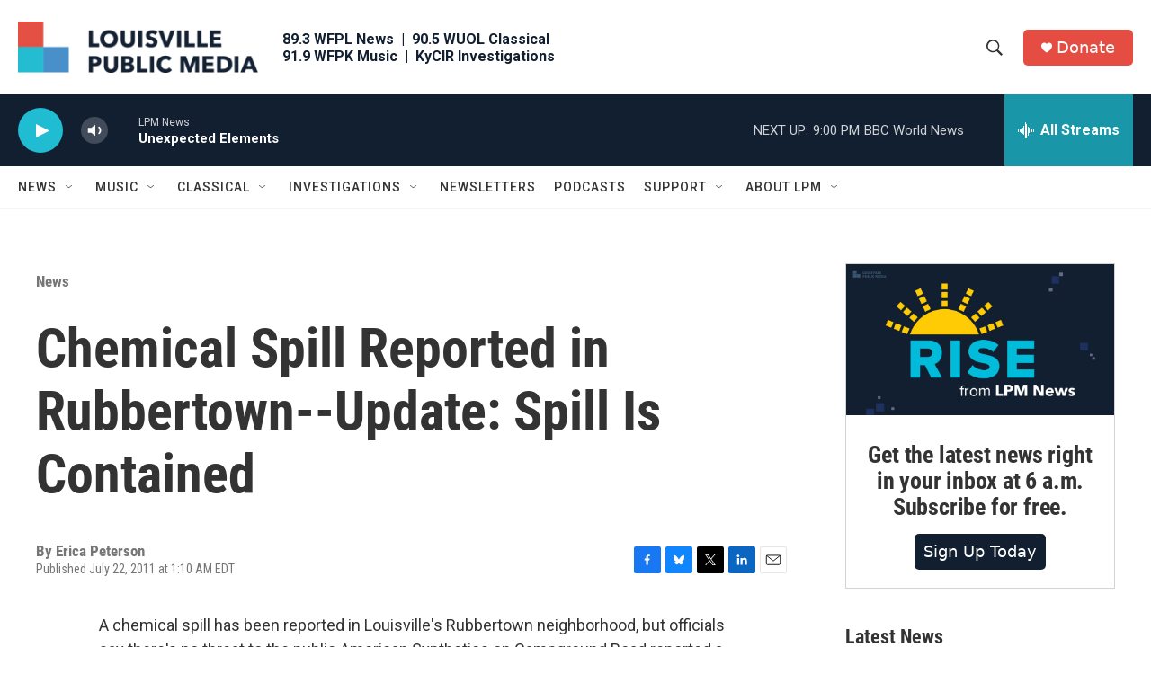

--- FILE ---
content_type: text/html; charset=utf-8
request_url: https://www.google.com/recaptcha/api2/aframe
body_size: 137
content:
<!DOCTYPE HTML><html><head><meta http-equiv="content-type" content="text/html; charset=UTF-8"></head><body><script nonce="Nv_bAL3StdqkH54RMRPJ4w">/** Anti-fraud and anti-abuse applications only. See google.com/recaptcha */ try{var clients={'sodar':'https://pagead2.googlesyndication.com/pagead/sodar?'};window.addEventListener("message",function(a){try{if(a.source===window.parent){var b=JSON.parse(a.data);var c=clients[b['id']];if(c){var d=document.createElement('img');d.src=c+b['params']+'&rc='+(localStorage.getItem("rc::a")?sessionStorage.getItem("rc::b"):"");window.document.body.appendChild(d);sessionStorage.setItem("rc::e",parseInt(sessionStorage.getItem("rc::e")||0)+1);localStorage.setItem("rc::h",'1769044138919');}}}catch(b){}});window.parent.postMessage("_grecaptcha_ready", "*");}catch(b){}</script></body></html>